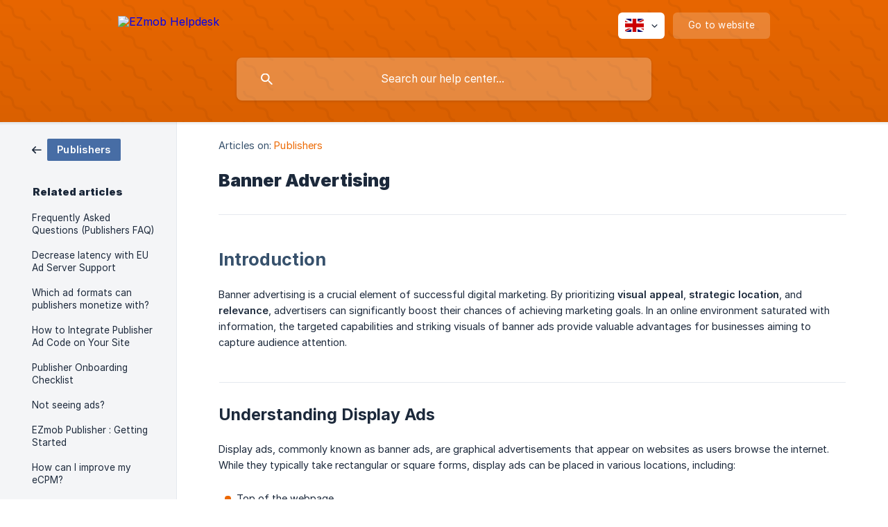

--- FILE ---
content_type: text/html; charset=utf-8
request_url: https://helpdesk.ezmob.com/en/article/banner-advertising-t7auq1/
body_size: 6462
content:
<!DOCTYPE html><html lang="en" dir="ltr"><head><meta http-equiv="Content-Type" content="text/html; charset=utf-8"><meta name="viewport" content="width=device-width, initial-scale=1"><meta property="og:locale" content="en"><meta property="og:site_name" content="EZmob Helpdesk"><meta property="og:type" content="website"><link rel="icon" href="https://image.crisp.chat/avatar/website/868b264f-c532-4826-a782-ef427bfc76b6/512/?1768150160637" type="image/png"><link rel="apple-touch-icon" href="https://image.crisp.chat/avatar/website/868b264f-c532-4826-a782-ef427bfc76b6/512/?1768150160637" type="image/png"><meta name="msapplication-TileColor" content="#EC6800"><meta name="msapplication-TileImage" content="https://image.crisp.chat/avatar/website/868b264f-c532-4826-a782-ef427bfc76b6/512/?1768150160637"><style type="text/css">*::selection {
  background: rgba(236, 104, 0, .2);
}

.csh-theme-background-color-default {
  background-color: #EC6800;
}

.csh-theme-background-color-light {
  background-color: #F4F5F7;
}

.csh-theme-background-color-light-alpha {
  background-color: rgba(244, 245, 247, .4);
}

.csh-button.csh-button-accent {
  background-color: #EC6800;
}

.csh-article .csh-article-content article a {
  color: #EC6800;
}

.csh-article .csh-article-content article .csh-markdown.csh-markdown-title.csh-markdown-title-h1 {
  border-color: #EC6800;
}

.csh-article .csh-article-content article .csh-markdown.csh-markdown-code.csh-markdown-code-inline {
  background: rgba(236, 104, 0, .075);
  border-color: rgba(236, 104, 0, .2);
  color: #EC6800;
}

.csh-article .csh-article-content article .csh-markdown.csh-markdown-list .csh-markdown-list-item:before {
  background: #EC6800;
}</style><title>Banner Advertising
 | EZmob Helpdesk</title><script type="text/javascript">window.$crisp = [];

CRISP_WEBSITE_ID = "868b264f-c532-4826-a782-ef427bfc76b6";

CRISP_RUNTIME_CONFIG = {
  locale : "en"
};

(function(){d=document;s=d.createElement("script");s.src="https://client.crisp.chat/l.js";s.async=1;d.getElementsByTagName("head")[0].appendChild(s);})();
</script><!-- Global site tag (gtag.js) - Google Analytics -->
<script async src="https://www.googletagmanager.com/gtag/js?id=UA-33463144-10"></script>
<script>
  window.dataLayer = window.dataLayer || [];
  function gtag(){dataLayer.push(arguments);}
  gtag('js', new Date());

  gtag('config', 'UA-33463144-10');
</script>
<script id='pixel-script-poptin' src='https://cdn.popt.in/pixel.js?id=ea1c169839019' async='true'></script><meta name="description" content="Discover the essentials of banner advertising, including visual appeal, location, and relevance for effective digital marketing success with EZmob."><meta property="og:title" content="Banner Advertising"><meta property="og:description" content="Discover the essentials of banner advertising, including visual appeal, location, and relevance for effective digital marketing success with EZmob."><meta property="og:url" content="https://helpdesk.ezmob.com/en/article/banner-advertising-t7auq1/"><link rel="canonical" href="https://helpdesk.ezmob.com/en/article/banner-advertising-t7auq1/"><link rel="stylesheet" href="https://static.crisp.help/stylesheets/libs/libs.min.css?cca2211f2ccd9cb5fb332bc53b83aaf4c" type="text/css"/><link rel="stylesheet" href="https://static.crisp.help/stylesheets/site/common/common.min.css?ca10ef04f0afa03de4dc66155cd7f7cf7" type="text/css"/><link rel="stylesheet" href="https://static.crisp.help/stylesheets/site/article/article.min.css?cfcf77a97d64c1cccaf0a3f413d2bf061" type="text/css"/><script src="https://static.crisp.help/javascripts/libs/libs.min.js?c2b50f410e1948f5861dbca6bbcbd5df9" type="text/javascript"></script><script src="https://static.crisp.help/javascripts/site/common/common.min.js?c86907751c64929d4057cef41590a3137" type="text/javascript"></script><script src="https://static.crisp.help/javascripts/site/article/article.min.js?c482d30065e2a0039a69f04e84d9f3fc9" type="text/javascript"></script></head><body><header role="banner"><div class="csh-wrapper"><div class="csh-header-main"><a href="/en/" role="none" class="csh-header-main-logo"><img src="https://storage.crisp.chat/users/helpdesk/website/a54d794cc8c41800/ezmob-black-logo-340x156_i14ws3.png" alt="EZmob Helpdesk"></a><div role="none" class="csh-header-main-actions"><div data-expanded="false" role="none" onclick="CrispHelpdeskCommon.toggle_language()" class="csh-header-main-actions-locale"><div class="csh-header-main-actions-locale-current"><span data-country="gb" class="csh-flag"><span class="csh-flag-image"></span></span></div><ul><li><a href="/en/" data-current="true" role="none" class="csh-font-sans-medium"><span data-country="gb" class="csh-flag"><span class="csh-flag-image"></span></span>English</a></li><li><a href="/ru/" data-current="false" role="none" class="csh-font-sans-regular"><span data-country="ru" class="csh-flag"><span class="csh-flag-image"></span></span>Russian</a></li><li><a href="/zh/" data-current="false" role="none" class="csh-font-sans-regular"><span data-country="cn" class="csh-flag"><span class="csh-flag-image"></span></span>Chinese</a></li></ul></div><a href="https://ezmob.com/" target="_blank" rel="noopener noreferrer" role="none" class="csh-header-main-actions-website"><span class="csh-header-main-actions-website-itself csh-font-sans-regular">Go to website</span></a></div><span class="csh-clear"></span></div><form action="/en/includes/search/" role="search" onsubmit="return false" data-target-suggest="/en/includes/suggest/" data-target-report="/en/includes/report/" data-has-emphasis="false" data-has-focus="false" data-expanded="false" data-pending="false" class="csh-header-search"><span class="csh-header-search-field"><input type="search" name="search_query" autocomplete="off" autocorrect="off" autocapitalize="off" maxlength="100" placeholder="Search our help center..." aria-label="Search our help center..." role="searchbox" onfocus="CrispHelpdeskCommon.toggle_search_focus(true)" onblur="CrispHelpdeskCommon.toggle_search_focus(false)" onkeydown="CrispHelpdeskCommon.key_search_field(event)" onkeyup="CrispHelpdeskCommon.type_search_field(this)" onsearch="CrispHelpdeskCommon.search_search_field(this)" class="csh-font-sans-regular"><span class="csh-header-search-field-autocomplete csh-font-sans-regular"></span><span class="csh-header-search-field-ruler"><span class="csh-header-search-field-ruler-text csh-font-sans-semibold"></span></span></span><div class="csh-header-search-results"></div></form></div><div data-tile="wiggle" data-has-banner="false" class="csh-header-background csh-theme-background-color-default"></div></header><div id="body" class="csh-theme-background-color-light csh-body-full"><div class="csh-wrapper csh-wrapper-full csh-wrapper-large"><div class="csh-article"><aside role="complementary"><div class="csh-aside"><div class="csh-article-category csh-navigation"><a href="/en/category/publishers-e9rtp8/" role="link" class="csh-navigation-back csh-navigation-back-item"><span data-has-category="true" class="csh-category-badge csh-font-sans-medium">Publishers</span></a></div><p class="csh-aside-title csh-text-wrap csh-font-sans-bold">Related articles</p><ul role="list"><li role="listitem"><a href="/en/article/frequently-asked-questions-publishers-faq-15bxf0n/" role="link" class="csh-aside-spaced csh-text-wrap csh-font-sans-regular">Frequently Asked Questions (Publishers FAQ)</a></li><li role="listitem"><a href="/en/article/decrease-latency-with-eu-ad-server-support-1setmme/" role="link" class="csh-aside-spaced csh-text-wrap csh-font-sans-regular">Decrease latency with EU Ad Server Support</a></li><li role="listitem"><a href="/en/article/which-ad-formats-can-publishers-monetize-with-1it03t4/" role="link" class="csh-aside-spaced csh-text-wrap csh-font-sans-regular">Which ad formats can publishers monetize with?</a></li><li role="listitem"><a href="/en/article/how-to-integrate-publisher-ad-code-on-your-site-1pz482h/" role="link" class="csh-aside-spaced csh-text-wrap csh-font-sans-regular">How to Integrate Publisher Ad Code on Your Site</a></li><li role="listitem"><a href="/en/article/publisher-onboarding-checklist-3uv4qb/" role="link" class="csh-aside-spaced csh-text-wrap csh-font-sans-regular">Publisher Onboarding Checklist</a></li><li role="listitem"><a href="/en/article/not-seeing-ads-af1y4a/" role="link" class="csh-aside-spaced csh-text-wrap csh-font-sans-regular">Not seeing ads?</a></li><li role="listitem"><a href="/en/article/ezmob-publisher-getting-started-8gyat6/" role="link" class="csh-aside-spaced csh-text-wrap csh-font-sans-regular">EZmob Publisher : Getting Started</a></li><li role="listitem"><a href="/en/article/how-can-i-improve-my-ecpm-uzzxgl/" role="link" class="csh-aside-spaced csh-text-wrap csh-font-sans-regular">How can I improve my eCPM?</a></li></ul></div></aside><div role="main" class="csh-article-content csh-article-content-split"><div class="csh-article-content-wrap"><article class="csh-text-wrap"><div role="heading" class="csh-article-content-header"><div class="csh-article-content-header-metas"><div class="csh-article-content-header-metas-category csh-font-sans-regular">Articles on:<span> </span><a href="/en/category/publishers-e9rtp8/" role="link">Publishers</a></div></div><h1 class="csh-font-sans-bold">Banner Advertising</h1></div><div role="article" class="csh-article-content-text csh-article-content-text-large"><h2 onclick="CrispHelpdeskCommon.go_to_anchor(this)" id="2-introduction" class="csh-markdown csh-markdown-title csh-markdown-title-h2 csh-font-sans-semibold"><span>Introduction</span></h2><p><br></p><p><span>Banner advertising is a crucial element of successful digital marketing. By prioritizing </span><b><strong style="white-space:pre-wrap" class="csh-markdown csh-markdown-bold csh-font-sans-medium">visual appeal</strong></b><span>, </span><b><strong style="white-space:pre-wrap" class="csh-markdown csh-markdown-bold csh-font-sans-medium">strategic location</strong></b><span>, and </span><b><strong style="white-space:pre-wrap" class="csh-markdown csh-markdown-bold csh-font-sans-medium">relevance</strong></b><span>, advertisers can significantly boost their chances of achieving marketing goals. In an online environment saturated with information, the targeted capabilities and striking visuals of banner ads provide valuable advantages for businesses aiming to capture audience attention.</span></p><p><br></p><span class="csh-markdown csh-markdown-line"></span><p><br></p><h3 onclick="CrispHelpdeskCommon.go_to_anchor(this)" id="3-understanding-display-ads" class="csh-markdown csh-markdown-title csh-markdown-title-h3 csh-font-sans-semibold"><span>Understanding Display Ads</span></h3><p><br></p><p><span>Display ads, commonly known as banner ads, are graphical advertisements that appear on websites as users browse the internet. While they typically take rectangular or square forms, display ads can be placed in various locations, including:</span></p><p><br></p><ul class="csh-markdown csh-markdown-list csh-markdown-list-unordered"><li value="1" class="csh-markdown csh-markdown-list-item"><span>Top of the webpage</span></li><li value="2" class="csh-markdown csh-markdown-list-item"><span>Middle sections</span></li><li value="3" class="csh-markdown csh-markdown-list-item"><span>Sidebars</span></li></ul><p><br></p><p><span>These ads can come in multiple formats, including images, videos, and audio, allowing for a versatile approach to audience engagement.</span></p><p><br></p><span class="csh-markdown csh-markdown-line"></span><p><br></p><h3 onclick="CrispHelpdeskCommon.go_to_anchor(this)" id="3-key-benefits-of-display-ads" class="csh-markdown csh-markdown-title csh-markdown-title-h3 csh-font-sans-semibold"><span>Key Benefits of Display Ads</span></h3><p><br></p><p><span>Brands can leverage several unique advantages through display advertising:</span></p><p><br></p><h4 onclick="CrispHelpdeskCommon.go_to_anchor(this)" id="4-1-visual-appeal" class="csh-markdown csh-markdown-title csh-markdown-title-h4 csh-font-sans-semibold"><b><strong style="white-space:pre-wrap" class="csh-markdown csh-markdown-bold csh-font-sans-medium">1. Visual Appeal</strong></b></h4><p><br></p><p><span>Display ads are inherently graphic, allowing for creative and visually appealing designs that capture user attention. Studies indicate that users are more inclined to engage with visually striking content rather than lengthy text. By incorporating eye-catching visuals, your ads can effectively differentiate themselves from competitors.</span></p><p><br></p><h4 onclick="CrispHelpdeskCommon.go_to_anchor(this)" id="4-2-brand-awareness" class="csh-markdown csh-markdown-title csh-markdown-title-h4 csh-font-sans-semibold"><b><strong style="white-space:pre-wrap" class="csh-markdown csh-markdown-bold csh-font-sans-medium">2. Brand Awareness</strong></b></h4><p><br></p><p><span>Effective display advertising bolsters brand awareness by delivering messages that are easy to digest. Instead of overwhelming potential customers with extensive text, consider using graphics or videos to convey your message succinctly. This approach encourages effortless engagement with your content.</span></p><p><br></p><h4 onclick="CrispHelpdeskCommon.go_to_anchor(this)" id="4-3-effective-targeting" class="csh-markdown csh-markdown-title csh-markdown-title-h4 csh-font-sans-semibold"><b><strong style="white-space:pre-wrap" class="csh-markdown csh-markdown-bold csh-font-sans-medium">3. Effective Targeting</strong></b></h4><p><br></p><p><span>As an advertiser, targeting specific audiences is essential. By defining parameters such as geographic location, demographic traits, and niche markets, you can optimize your advertising strategy. This targeted approach not only conserves time and resources but also enhances the likelihood of conversions.</span></p><p><br></p><h4 onclick="CrispHelpdeskCommon.go_to_anchor(this)" id="4-4-brand-visibility" class="csh-markdown csh-markdown-title csh-markdown-title-h4 csh-font-sans-semibold"><b><strong style="white-space:pre-wrap" class="csh-markdown csh-markdown-bold csh-font-sans-medium">4. Brand Visibility</strong></b></h4><p><br></p><p><span>While display ads focus on specific audiences, they also have the potential to reach broader demographics that may require your products or services in the future. This expanded reach can drive traffic to your website, improving overall brand visibility and positioning your brand ahead of competitors.</span></p><p><br></p><span class="csh-markdown csh-markdown-line"></span><p><br></p><h3 onclick="CrispHelpdeskCommon.go_to_anchor(this)" id="3-getting-started-with-display-ads" class="csh-markdown csh-markdown-title csh-markdown-title-h3 csh-font-sans-semibold"><span>Getting Started with Display Ads</span></h3><p><br></p><p><span>To effectively utilize display advertising, consider these steps:</span></p><p><br></p><ol class="csh-markdown csh-markdown-list csh-markdown-list-ordered"><li value="1" class="csh-markdown csh-markdown-list-item"><b><strong style="white-space:pre-wrap" class="csh-markdown csh-markdown-bold csh-font-sans-medium">Create an Account</strong></b><span>: </span><a class="csh-markdown csh-markdown-link csh-markdown-link-text" rel="noopener noreferrer" target="_blank" href="https://dashboard.ezmob.com/auth/login"><span>Register an account</span></a><span> to access advertising tools.</span></li><li value="2" class="csh-markdown csh-markdown-list-item"><b><strong style="white-space:pre-wrap" class="csh-markdown csh-markdown-bold csh-font-sans-medium">Set Up a Campaign</strong></b><span>: Learn how to set up a banner or native campaign by reading our guide </span><a class="csh-markdown csh-markdown-link csh-markdown-link-text" rel="noopener noreferrer" target="_blank" href="https://helpdesk.ezmob.com/en/article/how-to-integrate-publisher-ad-code-on-your-site-1pz482h/"><span>How to Integrate Publisher Ad Code on Your Site</span></a><span>.</span></li></ol><p><br></p><table class="csh-markdown csh-markdown-table"><colgroup><col></colgroup><tr class="csh-markdown csh-markdown-table-row"><td class="csh-markdown csh-markdown-table-cell"><p><span> Helpful Tip: Always test different ad formats and placements to determine which combinations yield the best results for your brand. </span></p></td></tr></table><p><br></p><span class="csh-markdown csh-markdown-line"></span><p><br></p><span class="csh-markdown csh-markdown-line"></span><p><br></p><p><span>By applying the principles outlined in this article, you can enhance your banner advertising efforts and drive better outcomes for your digital marketing initiatives.</span></p><p><br></p><h2 onclick="CrispHelpdeskCommon.go_to_anchor(this)" id="2-related-articles" class="csh-markdown csh-markdown-title csh-markdown-title-h2 csh-font-sans-semibold"><span>Related Articles</span></h2><p><br></p><ul class="csh-markdown csh-markdown-list csh-markdown-list-unordered"><li value="1" class="csh-markdown csh-markdown-list-item"><a class="csh-markdown csh-markdown-link csh-markdown-link-text" rel="noopener noreferrer" target="_blank" href="https://helpdesk.ezmob.com/en/article/how-to-set-up-a-display-banner-campaign-163m4zd/"><span>How to set up a Display Banner campaign</span></a></li><li value="2" class="csh-markdown csh-markdown-list-item"><a class="csh-markdown csh-markdown-link csh-markdown-link-text" rel="noopener noreferrer" target="_blank" href="https://helpdesk.ezmob.com/en/article/creating-your-first-campaign-d0gm6o/"><span>Creating Your First Campaign</span></a></li><li value="3" class="csh-markdown csh-markdown-list-item"><a class="csh-markdown csh-markdown-link csh-markdown-link-text" rel="noopener noreferrer" target="_blank" href="https://helpdesk.ezmob.com/en/article/campaign-setup-guide-tmaw0g/"><span>Campaign Setup Guide</span></a></li><li value="4" class="csh-markdown csh-markdown-list-item"><a class="csh-markdown csh-markdown-link csh-markdown-link-text" rel="noopener noreferrer" target="_blank" href="https://helpdesk.ezmob.com/en/article/what-targeting-features-are-available-for-advertisers-1fb67rb/"><span>What targeting features are available for advertisers?</span></a></li><li value="5" class="csh-markdown csh-markdown-list-item"><a class="csh-markdown csh-markdown-link csh-markdown-link-text" rel="noopener noreferrer" target="_blank" href="https://helpdesk.ezmob.com/en/article/choosing-the-right-ad-format-1s2gqg4/"><span>Choosing the right ad-format</span></a></li></ul><p><br></p><span class="csh-markdown csh-markdown-line csh-article-content-separate csh-article-content-separate-top"></span><p class="csh-article-content-updated csh-text-wrap csh-font-sans-light">Updated on: 06/12/2025</p><span class="csh-markdown csh-markdown-line csh-article-content-separate csh-article-content-separate-bottom"></span></div></article><section data-has-answer="false" role="none" class="csh-article-rate"><div class="csh-article-rate-ask csh-text-wrap"><p class="csh-article-rate-title csh-font-sans-medium">Was this article helpful?</p><ul><li><a href="#" role="button" aria-label="Yes" onclick="CrispHelpdeskArticle.answer_feedback(true); return false;" class="csh-button csh-button-grey csh-button-small csh-font-sans-medium">Yes</a></li><li><a href="#" role="button" aria-label="No" onclick="CrispHelpdeskArticle.answer_feedback(false); return false;" class="csh-button csh-button-grey csh-button-small csh-font-sans-medium">No</a></li></ul></div><div data-is-open="false" class="csh-article-rate-feedback-wrap"><div data-had-error="false" class="csh-article-rate-feedback-container"><form action="https://helpdesk.ezmob.com/en/article/banner-advertising-t7auq1/feedback/" method="post" onsubmit="CrispHelpdeskArticle.send_feedback_comment(this); return false;" data-is-locked="false" class="csh-article-rate-feedback"><p class="csh-article-rate-feedback-title csh-font-sans-bold">Share your feedback</p><textarea name="feedback_comment" cols="1" rows="1" maxlength="200" placeholder="Explain shortly what you think about this article.
We may get back to you." onkeyup="CrispHelpdeskArticle.type_feedback_comment(event)" class="csh-article-rate-feedback-field csh-font-sans-regular"></textarea><div class="csh-article-rate-feedback-actions"><button type="submit" role="button" aria-label="Send My Feedback" data-action="send" class="csh-button csh-button-accent csh-font-sans-medium">Send My Feedback</button><a href="#" role="button" aria-label="Cancel" onclick="CrispHelpdeskArticle.cancel_feedback_comment(); return false;" data-action="cancel" class="csh-button csh-button-grey csh-font-sans-medium">Cancel</a></div></form></div></div><div data-is-satisfied="true" class="csh-article-rate-thanks"><p class="csh-article-rate-title csh-article-rate-thanks-title csh-font-sans-semibold">Thank you!</p><div class="csh-article-rate-thanks-smiley csh-article-rate-thanks-smiley-satisfied"><span data-size="large" data-name="blushing" class="csh-smiley"></span></div><div class="csh-article-rate-thanks-smiley csh-article-rate-thanks-smiley-dissatisfied"><span data-size="large" data-name="thumbs-up" class="csh-smiley"></span></div></div></section></div></div></div></div></div><footer role="contentinfo"><div class="csh-footer-ask"><div class="csh-wrapper"><div class="csh-footer-ask-text"><p class="csh-footer-ask-text-title csh-text-wrap csh-font-sans-bold">Not finding what you are looking for?</p><p class="csh-footer-ask-text-label csh-text-wrap csh-font-sans-regular">Chat with us or send us an email.</p></div><ul class="csh-footer-ask-buttons"><li><a aria-label="Chat with us" href="#" role="button" onclick="CrispHelpdeskCommon.open_chatbox(); return false;" class="csh-button csh-button-accent csh-button-icon-chat csh-button-has-left-icon csh-font-sans-regular">Chat with us</a></li><li><a aria-label="Send us an email" href="mailto:support@ezmob.com" role="button" class="csh-button csh-button-accent csh-button-icon-email csh-button-has-left-icon csh-font-sans-regular">Send us an email</a></li></ul></div></div><div class="csh-footer-copyright csh-footer-copyright-separated"><div class="csh-wrapper"><span class="csh-footer-copyright-brand"><span class="csh-font-sans-regular">© 2026</span><img src="https://storage.crisp.chat/users/helpdesk/website/a54d794cc8c41800/gold-white-black_svm9i5.png" alt="EZmob Helpdesk"></span><span class="csh-footer-copyright-crisp csh-font-sans-regular">We run on<span> </span><a href="https://crisp.chat/knowledge/?utm_medium=knowledge" rel="nofollow" target="_blank" role="none" class="csh-font-sans-medium">Crisp Knowledge</a>.</span></div></div></footer></body></html>

--- FILE ---
content_type: image/svg+xml
request_url: https://static.crisp.help/images/site/common/tiles/wiggle.svg?c4bfaeb
body_size: -473
content:
<svg height="26" viewBox="0 0 52 26" width="52" xmlns="http://www.w3.org/2000/svg"><path d="M10 10c0-2.21-1.79-4-4-4a6 6 0 0 1-6-6h2c0 2.21 1.79 4 4 4a6 6 0 0 1 6 6c0 2.21 1.79 4 4 4a6 6 0 0 1 6 6c0 2.21 1.79 4 4 4v2a6 6 0 0 1-6-6c0-2.21-1.79-4-4-4a6 6 0 0 1-6-6zm25.464-1.95l8.486 8.486-1.414 1.414-8.486-8.486z" fill-rule="evenodd"/></svg>